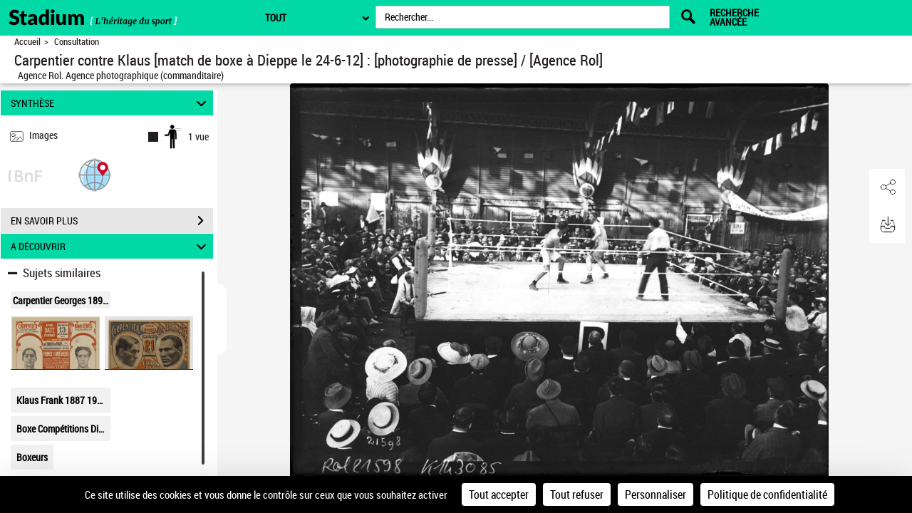

--- FILE ---
content_type: text/css
request_url: https://stadium.museedusport.fr/assets/static/stylesheets/vendor/imgareaselect-animated.css
body_size: 116
content:
/*
 * imgAreaSelect animated border style
 */

.imgareaselect-border1 {
    background: url(/assets/static/images/imgareaselect/border-anim-v.gif) repeat-y left top;
}

.imgareaselect-border2 {
    background: url(/assets/static/images/imgareaselect/border-anim-h.gif) repeat-x left top;
}

.imgareaselect-border3 {
    background: url(/assets/static/images/imgareaselect/border-anim-v.gif) repeat-y right top;
}

.imgareaselect-border4 {
    background: url(/assets/static/images/imgareaselect/border-anim-h.gif) repeat-x left bottom;
}

.imgareaselect-border1, .imgareaselect-border2,
.imgareaselect-border3, .imgareaselect-border4 {
    filter: alpha(opacity=50);
    opacity: 0.5;
}

.imgareaselect-handle {
    background-color: #fff;
    border: solid 1px #000;
    filter: alpha(opacity=50);
    opacity: 0.5;
}

.imgareaselect-outer {
    border-color: #000;
    background-color: #000;
    filter: alpha(opacity=50);
    opacity: 0.5;
    cursor: crosshair;
}
.imgareaselect-on{
	cursor: crosshair;
}

.imgareaselect-selection {
}